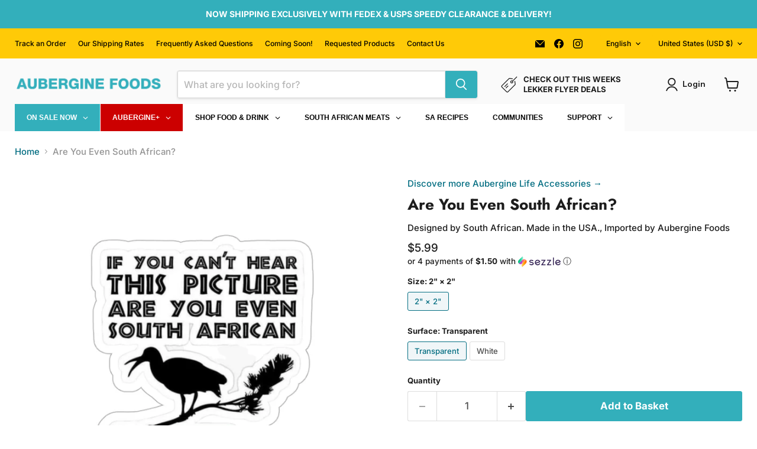

--- FILE ---
content_type: text/html; charset=utf-8
request_url: https://auberginefoods.com/collections/all/products/are-you-even-south-african?view=recently-viewed
body_size: 1235
content:










  

  









<div
  class="productgrid--item  imagestyle--cropped-medium        product-recently-viewed-card    show-actions--mobile"
  data-product-item
  data-product-quickshop-url="/collections/all/products/are-you-even-south-african"
  
    data-recently-viewed-card
  
>
  <div class="productitem" data-product-item-content>
    
    
    
    

    

    
      

      
    

    <div class="productitem__container">
      <div class="product-recently-viewed-card-time" data-product-handle="are-you-even-south-african">
      <button
        class="product-recently-viewed-card-remove"
        aria-label="close"
        data-remove-recently-viewed
      >
        


                                                                        <svg class="icon-remove "    aria-hidden="true"    focusable="false"    role="presentation"    xmlns="http://www.w3.org/2000/svg" width="10" height="10" viewBox="0 0 10 10" xmlns="http://www.w3.org/2000/svg">      <path fill="currentColor" d="M6.08785659,5 L9.77469752,1.31315906 L8.68684094,0.225302476 L5,3.91214341 L1.31315906,0.225302476 L0.225302476,1.31315906 L3.91214341,5 L0.225302476,8.68684094 L1.31315906,9.77469752 L5,6.08785659 L8.68684094,9.77469752 L9.77469752,8.68684094 L6.08785659,5 Z"></path>    </svg>                                              

      </button>
    </div>

      <div class="productitem__image-container">
        <a
          class="productitem--image-link"
          href="/collections/all/products/are-you-even-south-african"
          tabindex="-1"
          data-product-page-link
        >
          <figure
            class="productitem--image"
            data-product-item-image
            
          >
            
              
                
                

  
    <noscript data-rimg-noscript>
      <img
        
          src="//auberginefoods.com/cdn/shop/products/154f4e29fa69e1dc3063d964892cff44_512x512.jpg?v=1627576836"
        

        alt=""
        data-rimg="noscript"
        srcset="//auberginefoods.com/cdn/shop/products/154f4e29fa69e1dc3063d964892cff44_512x512.jpg?v=1627576836 1x, //auberginefoods.com/cdn/shop/products/154f4e29fa69e1dc3063d964892cff44_1024x1024.jpg?v=1627576836 2x"
        class="productitem--image-alternate"
        
        
      >
    </noscript>
  

  <img
    
      src="//auberginefoods.com/cdn/shop/products/154f4e29fa69e1dc3063d964892cff44_512x512.jpg?v=1627576836"
    
    alt=""

    
      data-rimg="lazy"
      data-rimg-scale="1"
      data-rimg-template="//auberginefoods.com/cdn/shop/products/154f4e29fa69e1dc3063d964892cff44_{size}.jpg?v=1627576836"
      data-rimg-max="1024x1024"
      data-rimg-crop="false"
      
      srcset="data:image/svg+xml;utf8,<svg%20xmlns='http://www.w3.org/2000/svg'%20width='512'%20height='512'></svg>"
    

    class="productitem--image-alternate"
    
    
  >



  <div data-rimg-canvas></div>


              
              

  
    <noscript data-rimg-noscript>
      <img
        
          src="//auberginefoods.com/cdn/shop/products/369d110c2e3f9049af045eeff7787248_512x512.jpg?v=1627576836"
        

        alt=""
        data-rimg="noscript"
        srcset="//auberginefoods.com/cdn/shop/products/369d110c2e3f9049af045eeff7787248_512x512.jpg?v=1627576836 1x, //auberginefoods.com/cdn/shop/products/369d110c2e3f9049af045eeff7787248_1024x1024.jpg?v=1627576836 2x"
        class="productitem--image-primary"
        
        
      >
    </noscript>
  

  <img
    
      src="//auberginefoods.com/cdn/shop/products/369d110c2e3f9049af045eeff7787248_512x512.jpg?v=1627576836"
    
    alt=""

    
      data-rimg="lazy"
      data-rimg-scale="1"
      data-rimg-template="//auberginefoods.com/cdn/shop/products/369d110c2e3f9049af045eeff7787248_{size}.jpg?v=1627576836"
      data-rimg-max="1024x1024"
      data-rimg-crop="false"
      
      srcset="data:image/svg+xml;utf8,<svg%20xmlns='http://www.w3.org/2000/svg'%20width='512'%20height='512'></svg>"
    

    class="productitem--image-primary"
    
    
  >



  <div data-rimg-canvas></div>


            

            



























  
  
  

  <span class="productitem__badge productitem__badge--sale"
    data-badge-sales
    style="display: none;"
  >
    <span data-badge-sales-range>
      
        
          Save <span class="money" data-price-money-saved>$0.00</span>
        
      
    </span>
    <span data-badge-sales-single style="display: none;">
      
        Save <span class="money" data-price-money-saved>$0.00</span>
      
    </span>
  </span>

            <span class="visually-hidden">Are You Even South African?</span>
          </figure>
        </a>
      </div><div class="productitem--info">
        
          
        

        

        <h2 class="productitem--title">
          <a href="/collections/all/products/are-you-even-south-african" data-product-page-link>
            Are You Even South African?
          </a>
        </h2>

        
          
            <span class="productitem--vendor">
              <a href="/collections/vendors?q=Discover%20more%20Aubergine%20Life%20Accessories%20%E2%86%92" title="Discover more Aubergine Life Accessories →">Discover more Aubergine Life Accessories →</a>
            </span>
          
        

        
          






























<div class="price productitem__price ">
  
    <div
      class="price__compare-at "
      data-price-compare-container
    >

      
        <span class="money price__original" data-price-original></span>
      
    </div>


    
      
      <div class="price__compare-at--hidden" data-compare-price-range-hidden>
        
          <span class="visually-hidden">Original price</span>
          <span class="money price__compare-at--min" data-price-compare-min>
            $5.99
          </span>
          -
          <span class="visually-hidden">Original price</span>
          <span class="money price__compare-at--max" data-price-compare-max>
            $5.99
          </span>
        
      </div>
      <div class="price__compare-at--hidden" data-compare-price-hidden>
        <span class="visually-hidden">Original price</span>
        <span class="money price__compare-at--single" data-price-compare>
          
        </span>
      </div>
    
  

  <div class="price__current  " data-price-container>

    

    
      
      
      <span class="money" data-price>
        $5.99
      </span>
    
    
  </div>

  
    
    <div class="price__current--hidden" data-current-price-range-hidden>
      
        <span class="money price__current--min" data-price-min>$5.99</span>
        -
        <span class="money price__current--max" data-price-max>$5.99</span>
      
    </div>
    <div class="price__current--hidden" data-current-price-hidden>
      <span class="visually-hidden">Current price</span>
      <span class="money" data-price>
        $5.99
      </span>
    </div>
  

  
    
    
    
    

    <div
      class="
        productitem__unit-price
        hidden
      "
      data-unit-price
    >
      <span class="productitem__total-quantity" data-total-quantity></span> | <span class="productitem__unit-price--amount money" data-unit-price-amount></span> / <span class="productitem__unit-price--measure" data-unit-price-measure></span>
    </div>
  

  
</div>


        

        
          

          
            
          
        

        
          <div class="productitem--description">
            <p>Are You Even South African? Kiss Cut Sticker
Free USA Shipping</p>

            
          </div>
        
      </div>

      
    </div>
  </div>

  
    <script type="application/json" data-quick-buy-settings>
      {
        "cart_redirection": false,
        "money_format": "${{amount}}"
      }
    </script>
  
</div>


--- FILE ---
content_type: text/javascript; charset=utf-8
request_url: https://auberginefoods.com/products/are-you-even-south-african.js
body_size: 792
content:
{"id":6964555382946,"title":"Are You Even South African?","handle":"are-you-even-south-african","description":"\u003cp\u003eAre You Even South African? Kiss Cut Sticker\u003c\/p\u003e\n\u003cp\u003eFree USA Shipping\u003c\/p\u003e","published_at":"2021-07-29T09:40:26-07:00","created_at":"2021-07-29T09:40:26-07:00","vendor":"Discover more Aubergine Life Accessories →","type":"Lifestyle","tags":["Accessories_Stickers \u0026 Magnets","Availability_In Stock","Free Delivery"],"price":599,"price_min":599,"price_max":599,"available":true,"price_varies":false,"compare_at_price":null,"compare_at_price_min":0,"compare_at_price_max":0,"compare_at_price_varies":false,"variants":[{"id":40498098307234,"title":"2\" × 2\" \/ Transparent","option1":"2\" × 2\"","option2":"Transparent","option3":null,"sku":"2997275103","requires_shipping":true,"taxable":true,"featured_image":{"id":30368109854882,"product_id":6964555382946,"position":1,"created_at":"2021-07-29T09:40:36-07:00","updated_at":"2021-07-29T09:40:36-07:00","alt":null,"width":1024,"height":1024,"src":"https:\/\/cdn.shopify.com\/s\/files\/1\/0968\/0254\/products\/369d110c2e3f9049af045eeff7787248.jpg?v=1627576836","variant_ids":[40498098307234]},"available":true,"name":"Are You Even South African? - 2\" × 2\" \/ Transparent","public_title":"2\" × 2\" \/ Transparent","options":["2\" × 2\"","Transparent"],"price":599,"weight":10,"compare_at_price":null,"inventory_quantity":28,"inventory_management":"shopify","inventory_policy":"deny","barcode":"","featured_media":{"alt":null,"id":22761138815138,"position":1,"preview_image":{"aspect_ratio":1.0,"height":1024,"width":1024,"src":"https:\/\/cdn.shopify.com\/s\/files\/1\/0968\/0254\/products\/369d110c2e3f9049af045eeff7787248.jpg?v=1627576836"}},"requires_selling_plan":false,"selling_plan_allocations":[]},{"id":40498098340002,"title":"2\" × 2\" \/ White","option1":"2\" × 2\"","option2":"White","option3":null,"sku":"2997275104","requires_shipping":true,"taxable":true,"featured_image":{"id":30368109953186,"product_id":6964555382946,"position":4,"created_at":"2021-07-29T09:40:36-07:00","updated_at":"2021-07-29T09:40:36-07:00","alt":null,"width":1024,"height":1024,"src":"https:\/\/cdn.shopify.com\/s\/files\/1\/0968\/0254\/products\/10f65eb1205a6e6bbf60b6c811d25fc4.jpg?v=1627576836","variant_ids":[40498098340002]},"available":true,"name":"Are You Even South African? - 2\" × 2\" \/ White","public_title":"2\" × 2\" \/ White","options":["2\" × 2\"","White"],"price":599,"weight":10,"compare_at_price":null,"inventory_quantity":22,"inventory_management":"shopify","inventory_policy":"deny","barcode":"","featured_media":{"alt":null,"id":22761138913442,"position":4,"preview_image":{"aspect_ratio":1.0,"height":1024,"width":1024,"src":"https:\/\/cdn.shopify.com\/s\/files\/1\/0968\/0254\/products\/10f65eb1205a6e6bbf60b6c811d25fc4.jpg?v=1627576836"}},"requires_selling_plan":false,"selling_plan_allocations":[]}],"images":["\/\/cdn.shopify.com\/s\/files\/1\/0968\/0254\/products\/369d110c2e3f9049af045eeff7787248.jpg?v=1627576836","\/\/cdn.shopify.com\/s\/files\/1\/0968\/0254\/products\/154f4e29fa69e1dc3063d964892cff44.jpg?v=1627576836","\/\/cdn.shopify.com\/s\/files\/1\/0968\/0254\/products\/e8008adbde61453a0e4dd2f00a1f69b4.jpg?v=1627576836","\/\/cdn.shopify.com\/s\/files\/1\/0968\/0254\/products\/10f65eb1205a6e6bbf60b6c811d25fc4.jpg?v=1627576836","\/\/cdn.shopify.com\/s\/files\/1\/0968\/0254\/products\/be8071ef4a115d31cf7a59cfafd6a986.jpg?v=1627576836"],"featured_image":"\/\/cdn.shopify.com\/s\/files\/1\/0968\/0254\/products\/369d110c2e3f9049af045eeff7787248.jpg?v=1627576836","options":[{"name":"Size","position":1,"values":["2\" × 2\""]},{"name":"Surface","position":2,"values":["Transparent","White"]}],"url":"\/products\/are-you-even-south-african","media":[{"alt":null,"id":22761138815138,"position":1,"preview_image":{"aspect_ratio":1.0,"height":1024,"width":1024,"src":"https:\/\/cdn.shopify.com\/s\/files\/1\/0968\/0254\/products\/369d110c2e3f9049af045eeff7787248.jpg?v=1627576836"},"aspect_ratio":1.0,"height":1024,"media_type":"image","src":"https:\/\/cdn.shopify.com\/s\/files\/1\/0968\/0254\/products\/369d110c2e3f9049af045eeff7787248.jpg?v=1627576836","width":1024},{"alt":null,"id":22761138847906,"position":2,"preview_image":{"aspect_ratio":1.0,"height":1024,"width":1024,"src":"https:\/\/cdn.shopify.com\/s\/files\/1\/0968\/0254\/products\/154f4e29fa69e1dc3063d964892cff44.jpg?v=1627576836"},"aspect_ratio":1.0,"height":1024,"media_type":"image","src":"https:\/\/cdn.shopify.com\/s\/files\/1\/0968\/0254\/products\/154f4e29fa69e1dc3063d964892cff44.jpg?v=1627576836","width":1024},{"alt":null,"id":22761138880674,"position":3,"preview_image":{"aspect_ratio":1.0,"height":1024,"width":1024,"src":"https:\/\/cdn.shopify.com\/s\/files\/1\/0968\/0254\/products\/e8008adbde61453a0e4dd2f00a1f69b4.jpg?v=1627576836"},"aspect_ratio":1.0,"height":1024,"media_type":"image","src":"https:\/\/cdn.shopify.com\/s\/files\/1\/0968\/0254\/products\/e8008adbde61453a0e4dd2f00a1f69b4.jpg?v=1627576836","width":1024},{"alt":null,"id":22761138913442,"position":4,"preview_image":{"aspect_ratio":1.0,"height":1024,"width":1024,"src":"https:\/\/cdn.shopify.com\/s\/files\/1\/0968\/0254\/products\/10f65eb1205a6e6bbf60b6c811d25fc4.jpg?v=1627576836"},"aspect_ratio":1.0,"height":1024,"media_type":"image","src":"https:\/\/cdn.shopify.com\/s\/files\/1\/0968\/0254\/products\/10f65eb1205a6e6bbf60b6c811d25fc4.jpg?v=1627576836","width":1024},{"alt":null,"id":22761138946210,"position":5,"preview_image":{"aspect_ratio":1.0,"height":1024,"width":1024,"src":"https:\/\/cdn.shopify.com\/s\/files\/1\/0968\/0254\/products\/be8071ef4a115d31cf7a59cfafd6a986.jpg?v=1627576836"},"aspect_ratio":1.0,"height":1024,"media_type":"image","src":"https:\/\/cdn.shopify.com\/s\/files\/1\/0968\/0254\/products\/be8071ef4a115d31cf7a59cfafd6a986.jpg?v=1627576836","width":1024}],"requires_selling_plan":false,"selling_plan_groups":[]}

--- FILE ---
content_type: application/x-javascript
request_url: https://app.sealsubscriptions.com/shopify/public/status/shop/aubergine-specialty-foods.myshopify.com.js?1770013984
body_size: -265
content:
var sealsubscriptions_settings_updated='1769727942c';

--- FILE ---
content_type: text/javascript; charset=utf-8
request_url: https://auberginefoods.com/products/are-you-even-south-african.js
body_size: 81
content:
{"id":6964555382946,"title":"Are You Even South African?","handle":"are-you-even-south-african","description":"\u003cp\u003eAre You Even South African? Kiss Cut Sticker\u003c\/p\u003e\n\u003cp\u003eFree USA Shipping\u003c\/p\u003e","published_at":"2021-07-29T09:40:26-07:00","created_at":"2021-07-29T09:40:26-07:00","vendor":"Discover more Aubergine Life Accessories →","type":"Lifestyle","tags":["Accessories_Stickers \u0026 Magnets","Availability_In Stock","Free Delivery"],"price":599,"price_min":599,"price_max":599,"available":true,"price_varies":false,"compare_at_price":null,"compare_at_price_min":0,"compare_at_price_max":0,"compare_at_price_varies":false,"variants":[{"id":40498098307234,"title":"2\" × 2\" \/ Transparent","option1":"2\" × 2\"","option2":"Transparent","option3":null,"sku":"2997275103","requires_shipping":true,"taxable":true,"featured_image":{"id":30368109854882,"product_id":6964555382946,"position":1,"created_at":"2021-07-29T09:40:36-07:00","updated_at":"2021-07-29T09:40:36-07:00","alt":null,"width":1024,"height":1024,"src":"https:\/\/cdn.shopify.com\/s\/files\/1\/0968\/0254\/products\/369d110c2e3f9049af045eeff7787248.jpg?v=1627576836","variant_ids":[40498098307234]},"available":true,"name":"Are You Even South African? - 2\" × 2\" \/ Transparent","public_title":"2\" × 2\" \/ Transparent","options":["2\" × 2\"","Transparent"],"price":599,"weight":10,"compare_at_price":null,"inventory_quantity":28,"inventory_management":"shopify","inventory_policy":"deny","barcode":"","featured_media":{"alt":null,"id":22761138815138,"position":1,"preview_image":{"aspect_ratio":1.0,"height":1024,"width":1024,"src":"https:\/\/cdn.shopify.com\/s\/files\/1\/0968\/0254\/products\/369d110c2e3f9049af045eeff7787248.jpg?v=1627576836"}},"requires_selling_plan":false,"selling_plan_allocations":[]},{"id":40498098340002,"title":"2\" × 2\" \/ White","option1":"2\" × 2\"","option2":"White","option3":null,"sku":"2997275104","requires_shipping":true,"taxable":true,"featured_image":{"id":30368109953186,"product_id":6964555382946,"position":4,"created_at":"2021-07-29T09:40:36-07:00","updated_at":"2021-07-29T09:40:36-07:00","alt":null,"width":1024,"height":1024,"src":"https:\/\/cdn.shopify.com\/s\/files\/1\/0968\/0254\/products\/10f65eb1205a6e6bbf60b6c811d25fc4.jpg?v=1627576836","variant_ids":[40498098340002]},"available":true,"name":"Are You Even South African? - 2\" × 2\" \/ White","public_title":"2\" × 2\" \/ White","options":["2\" × 2\"","White"],"price":599,"weight":10,"compare_at_price":null,"inventory_quantity":22,"inventory_management":"shopify","inventory_policy":"deny","barcode":"","featured_media":{"alt":null,"id":22761138913442,"position":4,"preview_image":{"aspect_ratio":1.0,"height":1024,"width":1024,"src":"https:\/\/cdn.shopify.com\/s\/files\/1\/0968\/0254\/products\/10f65eb1205a6e6bbf60b6c811d25fc4.jpg?v=1627576836"}},"requires_selling_plan":false,"selling_plan_allocations":[]}],"images":["\/\/cdn.shopify.com\/s\/files\/1\/0968\/0254\/products\/369d110c2e3f9049af045eeff7787248.jpg?v=1627576836","\/\/cdn.shopify.com\/s\/files\/1\/0968\/0254\/products\/154f4e29fa69e1dc3063d964892cff44.jpg?v=1627576836","\/\/cdn.shopify.com\/s\/files\/1\/0968\/0254\/products\/e8008adbde61453a0e4dd2f00a1f69b4.jpg?v=1627576836","\/\/cdn.shopify.com\/s\/files\/1\/0968\/0254\/products\/10f65eb1205a6e6bbf60b6c811d25fc4.jpg?v=1627576836","\/\/cdn.shopify.com\/s\/files\/1\/0968\/0254\/products\/be8071ef4a115d31cf7a59cfafd6a986.jpg?v=1627576836"],"featured_image":"\/\/cdn.shopify.com\/s\/files\/1\/0968\/0254\/products\/369d110c2e3f9049af045eeff7787248.jpg?v=1627576836","options":[{"name":"Size","position":1,"values":["2\" × 2\""]},{"name":"Surface","position":2,"values":["Transparent","White"]}],"url":"\/products\/are-you-even-south-african","media":[{"alt":null,"id":22761138815138,"position":1,"preview_image":{"aspect_ratio":1.0,"height":1024,"width":1024,"src":"https:\/\/cdn.shopify.com\/s\/files\/1\/0968\/0254\/products\/369d110c2e3f9049af045eeff7787248.jpg?v=1627576836"},"aspect_ratio":1.0,"height":1024,"media_type":"image","src":"https:\/\/cdn.shopify.com\/s\/files\/1\/0968\/0254\/products\/369d110c2e3f9049af045eeff7787248.jpg?v=1627576836","width":1024},{"alt":null,"id":22761138847906,"position":2,"preview_image":{"aspect_ratio":1.0,"height":1024,"width":1024,"src":"https:\/\/cdn.shopify.com\/s\/files\/1\/0968\/0254\/products\/154f4e29fa69e1dc3063d964892cff44.jpg?v=1627576836"},"aspect_ratio":1.0,"height":1024,"media_type":"image","src":"https:\/\/cdn.shopify.com\/s\/files\/1\/0968\/0254\/products\/154f4e29fa69e1dc3063d964892cff44.jpg?v=1627576836","width":1024},{"alt":null,"id":22761138880674,"position":3,"preview_image":{"aspect_ratio":1.0,"height":1024,"width":1024,"src":"https:\/\/cdn.shopify.com\/s\/files\/1\/0968\/0254\/products\/e8008adbde61453a0e4dd2f00a1f69b4.jpg?v=1627576836"},"aspect_ratio":1.0,"height":1024,"media_type":"image","src":"https:\/\/cdn.shopify.com\/s\/files\/1\/0968\/0254\/products\/e8008adbde61453a0e4dd2f00a1f69b4.jpg?v=1627576836","width":1024},{"alt":null,"id":22761138913442,"position":4,"preview_image":{"aspect_ratio":1.0,"height":1024,"width":1024,"src":"https:\/\/cdn.shopify.com\/s\/files\/1\/0968\/0254\/products\/10f65eb1205a6e6bbf60b6c811d25fc4.jpg?v=1627576836"},"aspect_ratio":1.0,"height":1024,"media_type":"image","src":"https:\/\/cdn.shopify.com\/s\/files\/1\/0968\/0254\/products\/10f65eb1205a6e6bbf60b6c811d25fc4.jpg?v=1627576836","width":1024},{"alt":null,"id":22761138946210,"position":5,"preview_image":{"aspect_ratio":1.0,"height":1024,"width":1024,"src":"https:\/\/cdn.shopify.com\/s\/files\/1\/0968\/0254\/products\/be8071ef4a115d31cf7a59cfafd6a986.jpg?v=1627576836"},"aspect_ratio":1.0,"height":1024,"media_type":"image","src":"https:\/\/cdn.shopify.com\/s\/files\/1\/0968\/0254\/products\/be8071ef4a115d31cf7a59cfafd6a986.jpg?v=1627576836","width":1024}],"requires_selling_plan":false,"selling_plan_groups":[]}